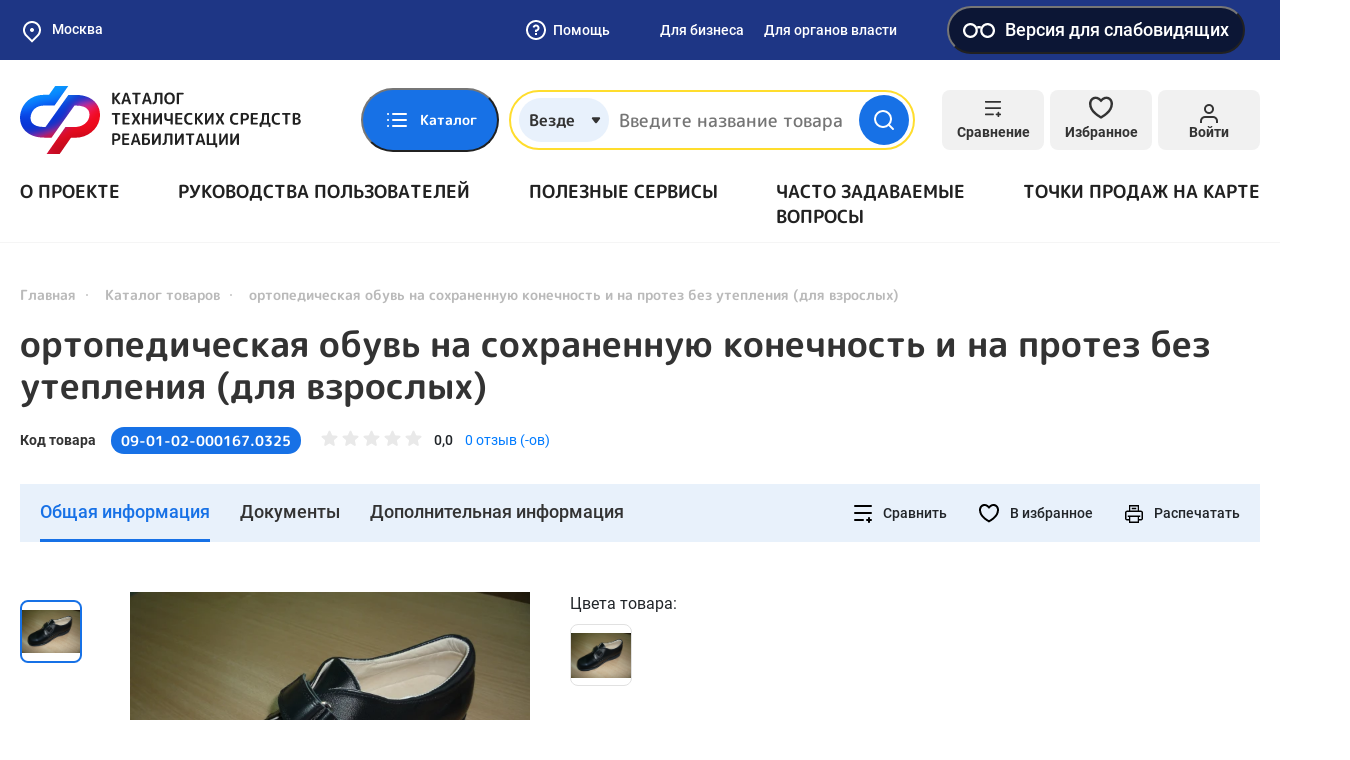

--- FILE ---
content_type: application/javascript
request_url: https://ktsr.sfr.gov.ru/assets/79dcbf61/js/compare.js?v=1732559665
body_size: 2086
content:
(function ($) {
    const COMPARE_STORAGE_NAME = 'compare-items';
    let $links;

    function markLinks() {
        $links = $('body').find('.js-product-compare');
        $links.each(function (index, link) {
            const $link = $(link);
            if (window.compare.isStored($link.data('id'))) {
                $link.addClass('active');
            } else {
                $link.removeClass('active');
            }
        });
    }

    window.addEventListener('storage', function (e) {
        if (e.key === COMPARE_STORAGE_NAME) {
            const newVal = e.newValue;
            if (newVal) {
                window.compare.setStoredItems(newVal);
            } else {
                window.compare.setStoredItems([]);
            }
            updateAfterAction();
        }
    });

    $(window).on('compare.update.after.action', function (e, target) {
        updateAfterAction(target);
    });

    function updateAfterAction(target = null) {
        markLinks();
        loadCompareProducts(target);
        window.compare.refreshCounters();
        alignAttribute();
    }

    function addToBreadcrumbs(elem) {
        let span = $('.breadcrumbs span.breadcrumbs__item');
        let link = $('.breadcrumbs a.breadcrumbs__item:last');

        if(elem) {
            let clone = elem.clone();
            clone.find('span').remove();
            let url = clone.data('url');
            span.hide();

            if(!link.hasClass('js-section-link')) {
                link = link.clone(true);
            }
            link.attr('href', url);
            link.addClass('js-section-link');
            link.text(clone.text());
            $('.breadcrumbs .container').append(link);
        } else {
            span.show();
            link.remove();
        }
    }

    // list of products
    const $container = $('.product-compare-list');

    // load/reload product list
    function loadCompareProducts(target = null) {
        if ($container.length > 0) {
            let data = {id: window.compare.storedItems};
            const csrfName = $('meta[name="csrf-param"]').attr('content');
            data[csrfName] = $('meta[name="csrf-token"]').attr('content');

            $container.load($container.data('url'), data, function () {
                initAttributesCompare(target);
                alignAttribute();
                initFavoriteButtons();

                addToBreadcrumbs($container.find('.js-tabs-link.active'));
            });
        }
    }

    function initFavoriteButtons() {
        $('body').find('.js-favorite').each(function () {
            const clientOptions = {
                createUrl: $(this).data('create-url'),
                deleteUrl: $(this).data('delete-url'),
            };
            $(this).favorite(clientOptions);
        });
    }

    function initAttributesCompare(target = null) {
        const SHOW_ALL = 'all';

        $container.on('click', '.js-product-compare-clear', function () {
            const $tab = $container.find('.tabs-body.active');
            $tab.find('.compare-product-item').each(function (i, elem) {
				window.compare.removeFromCompareList($(elem).data('id'), false);
            });

            //remove tab link
            $container.find('.js-tabs-link[href="#' + $tab.attr('id') + '"]').remove();
            //remove tab body
            $tab.remove();

            if($container.find('.js-tabs-link').length > 0) {
                //if other tabs make active last tab
                $container.find('.js-tabs-link:last').trigger('click');
            } else {
                //if not other tabs add empty text
                $container.html($container.find('.empty-list').html());
                addToBreadcrumbs(null);
            }
            window.compare.refreshCounters();
        });

        // compare attributes
        $container.find('.compare-top-change__name').on('click', function (e) {
            e.preventDefault();

            let type = $(this).data('type');
            $('.compare-top-change__name').removeClass('active');
            $(this).addClass('active');

            if (type === SHOW_ALL) {
                compareVisibleAllAttribute();
            } else {
                compareVisibleDifferingAttribute();
            }
        });

        function toggleCompare(firstElem, lastElem, visibleCompare) {
            visibleCompare();
            firstElem.removeClass('active');
            lastElem.addClass('active');
        };

        $container.find('.compare-top-change__switch').on('click', function() {
            let allElem = $('[data-type="all"]');
            let differingElem = $('[data-type="differing"]');

            //on click 'active' status is in old mode yet,
            //so if old is all then apply different and vice versa
            if (allElem.hasClass('active')) {
                toggleCompare(allElem, differingElem, compareVisibleDifferingAttribute);
                return;
            }

            if (differingElem.hasClass('active')) {
                toggleCompare(differingElem, allElem, compareVisibleAllAttribute);
                return;
            }
        });

        $container.find('.compare-product-item-attributes-header').on('click', function (e) {
            e.preventDefault();
            let id = $(this).data('id');
            $container.find(`.compare-product-item-attributes-header[data-id="${id}"]`).toggleClass('active');
            $container.find(`.compare-product-item-attributes-body[data-id="${id}"]`).toggleClass('active');
        });

        $container.find('.js-tabs-link').on('click', function (e) {
            e.preventDefault();
            $container.find('.js-tabs-link').removeClass('active');
            $(this).addClass('active');

            addToBreadcrumbs($(this));

            const $target = $container.find($(this).attr('href'));
            if ($target) {
                $container.find('.tabs-body').removeClass('active');
                $target.addClass('active');
                if (!$container.find('.compare-top-change__name[data-type="' + SHOW_ALL + '"]').is('active')) {
                    compareVisibleDifferingAttribute();
                }
            }
        });

        let eActiveTab = $container.find('.js-tabs-link:first');
        let eTargetTab = $container.find('.js-tabs-link[href="' + target + '"]');
        if(target && eTargetTab.length > 0) {
            eActiveTab = eTargetTab;
            $container.find('.js-tabs-link').removeClass('active');
            eActiveTab.addClass('active');
        }
        const tabTarget = eActiveTab.attr('href');
        $container.find(tabTarget).addClass('active');

        $container.find('.tabs-body').each(function (index, tab) {
            const $title = $(tab).find('.compare-product-item__title');
            // is price row empty?
            if ($(tab).find('.compare-product-item-price.has-offer').length === 0) {
                $(tab).find('.compare-product-item-price').hide();
                $title.css('border', 'none');
            }
            let maxHeight = 0;
            $title.each(function (index, title) {
                maxHeight = maxHeight < $(title).height() ? $(title).height() : maxHeight;
            });
            $title.css('height', maxHeight + 'px');
        });
    }

    function compareVisibleDifferingAttribute() {
        const $activeTab = $container.find('.tabs-body.active');
        let compareAttributes = [];
        $activeTab.find('.compare-product-item-attributes-item').each(function () {
            let id = $(this).data('id');
            compareAttributes.push(id);
        });

        compareAttributes = unique(compareAttributes);

        compareAttributes.forEach(function (id) {
            let value = "";
            let same = true;
            $activeTab.find(`.compare-product-item-attributes-item[data-id="${id}"]`).each(function () {
                let current = $(this).children('.compare-product-item-attributes-item__value').text().toLowerCase();
                if (value) {
                    same = (same && (value === current));
                }
                value = current;
            });

            if (same) {
                $activeTab.find(`.compare-product-item-attributes-item[data-id="${id}"]`).addClass('hidden');
            }
        });
        // hide accordion header item with "empty" body
        $container.find('.compare-product-item-attributes-body').each(function (index, body) {
            if ($(body).find('.compare-product-item-attributes-item:visible').length === 0) {
                $(body).prev('.compare-product-item-attributes-header').hide();
            }
        })
    }

    function compareVisibleAllAttribute() {
        // show all accordion headers
        $container.find('.compare-product-item-attributes-header').show();
        $container.find(`.compare-product-item-attributes-item`).removeClass('hidden');
    }

    function unique(arr) {
        let result = [];
        for (let str of arr) {
            if (!result.includes(str)) {
                result.push(str);
            }
        }
        return result;
    }

    loadCompareProducts();

    const $productListContainer = $('.catalog-products__main .products-list');
    if ($productListContainer.length > 0) {
        $productListContainer.on('change', markLinks);
    } else {
        $(document).ready(markLinks);
    }

    //align block with attributes
    function alignAttribute() {
        let heightTitle = 0;
        let heightParamsHeader = {};
        let heightParams = {};

        setTimeout(function () {
            const $title = $('.compare-product-item__title');
            $('.compare-product-item__title').css('height', "");
            $title.each(function () {
                let height = $(this).outerHeight();
                if (heightTitle < height) {
                    heightTitle = height;
                }
            });
            $title.height(heightTitle);
        }, 0);

        setTimeout(function () {
            $('.compare-product-item-attributes-header').each(function () {
                let key = $(this).data('id');
                if (heightParamsHeader[key]) {
                    if (heightParamsHeader[key] < $(this).outerHeight()) {
                        heightParamsHeader[key] = $(this).outerHeight();
                    }
                } else {
                    heightParamsHeader[key] = $(this).outerHeight();
                }

            });
            for (const [key, value] of Object.entries(heightParamsHeader)) {
                $(`.compare-product-item-attributes-header[data-id="${key}"]`).outerHeight(value);
            }
        }, 0);

        setTimeout(function () {
            $('.compare-product-item-attributes-item').each(function () {
                let key = $(this).data('id');
                if (heightParams[key]) {
                    if (heightParams[key] < $(this).outerHeight()) {
                        heightParams[key] = $(this).outerHeight();
                    }
                } else {
                    heightParams[key] = $(this).outerHeight();
                }

            });
            for (const [key, value] of Object.entries(heightParams)) {
                $(`.compare-product-item-attributes-item[data-id="${key}"]`).outerHeight(value);
            }
        }, 0);
    }
})(jQuery)
